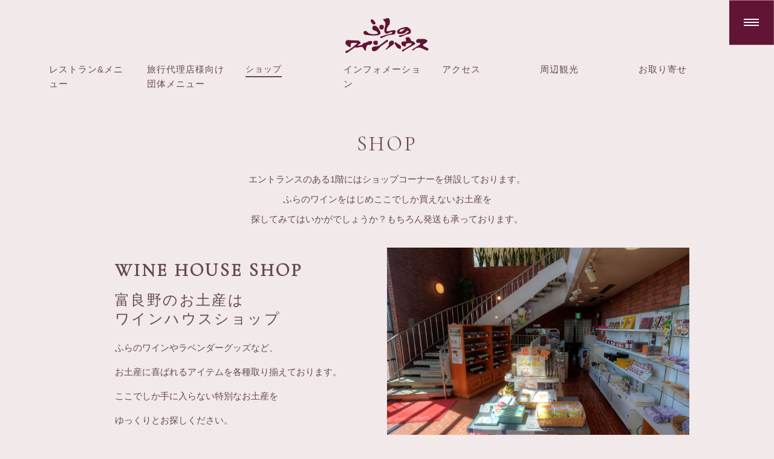

--- FILE ---
content_type: text/html; charset=UTF-8
request_url: http://www.furanowinehouse.co.jp/shop/
body_size: 4689
content:
<!doctype html>
<html lang="ja" >
<head>
	<meta charset="UTF-8" />
	<meta name="viewport" content="width=device-width,initial-scale=1">
	<title>shop &#8211; ふらのワインハウス | Furano Wine House</title>
<meta name='robots' content='max-image-preview:large' />
<link rel="alternate" type="application/rss+xml" title="ふらのワインハウス | Furano Wine House &raquo; フィード" href="http://www.furanowinehouse.co.jp/feed/" />
<link rel="alternate" type="application/rss+xml" title="ふらのワインハウス | Furano Wine House &raquo; コメントフィード" href="http://www.furanowinehouse.co.jp/comments/feed/" />
<link rel="alternate" title="oEmbed (JSON)" type="application/json+oembed" href="http://www.furanowinehouse.co.jp/wp-json/oembed/1.0/embed?url=http%3A%2F%2Fwww.furanowinehouse.co.jp%2Fshop%2F" />
<link rel="alternate" title="oEmbed (XML)" type="text/xml+oembed" href="http://www.furanowinehouse.co.jp/wp-json/oembed/1.0/embed?url=http%3A%2F%2Fwww.furanowinehouse.co.jp%2Fshop%2F&#038;format=xml" />
<style id='wp-img-auto-sizes-contain-inline-css'>
img:is([sizes=auto i],[sizes^="auto," i]){contain-intrinsic-size:3000px 1500px}
/*# sourceURL=wp-img-auto-sizes-contain-inline-css */
</style>
<style id='wp-emoji-styles-inline-css'>

	img.wp-smiley, img.emoji {
		display: inline !important;
		border: none !important;
		box-shadow: none !important;
		height: 1em !important;
		width: 1em !important;
		margin: 0 0.07em !important;
		vertical-align: -0.1em !important;
		background: none !important;
		padding: 0 !important;
	}
/*# sourceURL=wp-emoji-styles-inline-css */
</style>
<style id='wp-block-library-inline-css'>
:root{--wp-block-synced-color:#7a00df;--wp-block-synced-color--rgb:122,0,223;--wp-bound-block-color:var(--wp-block-synced-color);--wp-editor-canvas-background:#ddd;--wp-admin-theme-color:#007cba;--wp-admin-theme-color--rgb:0,124,186;--wp-admin-theme-color-darker-10:#006ba1;--wp-admin-theme-color-darker-10--rgb:0,107,160.5;--wp-admin-theme-color-darker-20:#005a87;--wp-admin-theme-color-darker-20--rgb:0,90,135;--wp-admin-border-width-focus:2px}@media (min-resolution:192dpi){:root{--wp-admin-border-width-focus:1.5px}}.wp-element-button{cursor:pointer}:root .has-very-light-gray-background-color{background-color:#eee}:root .has-very-dark-gray-background-color{background-color:#313131}:root .has-very-light-gray-color{color:#eee}:root .has-very-dark-gray-color{color:#313131}:root .has-vivid-green-cyan-to-vivid-cyan-blue-gradient-background{background:linear-gradient(135deg,#00d084,#0693e3)}:root .has-purple-crush-gradient-background{background:linear-gradient(135deg,#34e2e4,#4721fb 50%,#ab1dfe)}:root .has-hazy-dawn-gradient-background{background:linear-gradient(135deg,#faaca8,#dad0ec)}:root .has-subdued-olive-gradient-background{background:linear-gradient(135deg,#fafae1,#67a671)}:root .has-atomic-cream-gradient-background{background:linear-gradient(135deg,#fdd79a,#004a59)}:root .has-nightshade-gradient-background{background:linear-gradient(135deg,#330968,#31cdcf)}:root .has-midnight-gradient-background{background:linear-gradient(135deg,#020381,#2874fc)}:root{--wp--preset--font-size--normal:16px;--wp--preset--font-size--huge:42px}.has-regular-font-size{font-size:1em}.has-larger-font-size{font-size:2.625em}.has-normal-font-size{font-size:var(--wp--preset--font-size--normal)}.has-huge-font-size{font-size:var(--wp--preset--font-size--huge)}.has-text-align-center{text-align:center}.has-text-align-left{text-align:left}.has-text-align-right{text-align:right}.has-fit-text{white-space:nowrap!important}#end-resizable-editor-section{display:none}.aligncenter{clear:both}.items-justified-left{justify-content:flex-start}.items-justified-center{justify-content:center}.items-justified-right{justify-content:flex-end}.items-justified-space-between{justify-content:space-between}.screen-reader-text{border:0;clip-path:inset(50%);height:1px;margin:-1px;overflow:hidden;padding:0;position:absolute;width:1px;word-wrap:normal!important}.screen-reader-text:focus{background-color:#ddd;clip-path:none;color:#444;display:block;font-size:1em;height:auto;left:5px;line-height:normal;padding:15px 23px 14px;text-decoration:none;top:5px;width:auto;z-index:100000}html :where(.has-border-color){border-style:solid}html :where([style*=border-top-color]){border-top-style:solid}html :where([style*=border-right-color]){border-right-style:solid}html :where([style*=border-bottom-color]){border-bottom-style:solid}html :where([style*=border-left-color]){border-left-style:solid}html :where([style*=border-width]){border-style:solid}html :where([style*=border-top-width]){border-top-style:solid}html :where([style*=border-right-width]){border-right-style:solid}html :where([style*=border-bottom-width]){border-bottom-style:solid}html :where([style*=border-left-width]){border-left-style:solid}html :where(img[class*=wp-image-]){height:auto;max-width:100%}:where(figure){margin:0 0 1em}html :where(.is-position-sticky){--wp-admin--admin-bar--position-offset:var(--wp-admin--admin-bar--height,0px)}@media screen and (max-width:600px){html :where(.is-position-sticky){--wp-admin--admin-bar--position-offset:0px}}

/*# sourceURL=wp-block-library-inline-css */
</style>
<style id='classic-theme-styles-inline-css'>
/*! This file is auto-generated */
.wp-block-button__link{color:#fff;background-color:#32373c;border-radius:9999px;box-shadow:none;text-decoration:none;padding:calc(.667em + 2px) calc(1.333em + 2px);font-size:1.125em}.wp-block-file__button{background:#32373c;color:#fff;text-decoration:none}
/*# sourceURL=/wp-includes/css/classic-themes.min.css */
</style>
<link rel='stylesheet' id='twenty-twenty-one-custom-color-overrides-css' href='http://www.furanowinehouse.co.jp/wordpress/wp-content/themes/twentytwentyone/assets/css/custom-color-overrides.css?ver=2.1' media='all' />
<link rel='stylesheet' id='twenty-twenty-one-style-css' href='http://www.furanowinehouse.co.jp/wordpress/wp-content/themes/twentytwentyone/style.css?ver=2.1' media='all' />
<style id='twenty-twenty-one-style-inline-css'>
body,input,textarea,button,.button,.faux-button,.wp-block-button__link,.wp-block-file__button,.has-drop-cap:not(:focus)::first-letter,.entry-content .wp-block-archives,.entry-content .wp-block-categories,.entry-content .wp-block-cover-image,.entry-content .wp-block-latest-comments,.entry-content .wp-block-latest-posts,.entry-content .wp-block-pullquote,.entry-content .wp-block-quote.is-large,.entry-content .wp-block-quote.is-style-large,.entry-content .wp-block-archives *,.entry-content .wp-block-categories *,.entry-content .wp-block-latest-posts *,.entry-content .wp-block-latest-comments *,.entry-content p,.entry-content ol,.entry-content ul,.entry-content dl,.entry-content dt,.entry-content cite,.entry-content figcaption,.entry-content .wp-caption-text,.comment-content p,.comment-content ol,.comment-content ul,.comment-content dl,.comment-content dt,.comment-content cite,.comment-content figcaption,.comment-content .wp-caption-text,.widget_text p,.widget_text ol,.widget_text ul,.widget_text dl,.widget_text dt,.widget-content .rssSummary,.widget-content cite,.widget-content figcaption,.widget-content .wp-caption-text { font-family: sans-serif; }
/*# sourceURL=twenty-twenty-one-style-inline-css */
</style>
<link rel='stylesheet' id='twenty-twenty-one-print-style-css' href='http://www.furanowinehouse.co.jp/wordpress/wp-content/themes/twentytwentyone/assets/css/print.css?ver=2.1' media='print' />
<link rel="https://api.w.org/" href="http://www.furanowinehouse.co.jp/wp-json/" /><link rel="alternate" title="JSON" type="application/json" href="http://www.furanowinehouse.co.jp/wp-json/wp/v2/pages/16" /><link rel="EditURI" type="application/rsd+xml" title="RSD" href="http://www.furanowinehouse.co.jp/wordpress/xmlrpc.php?rsd" />
<meta name="generator" content="WordPress 6.9" />
<link rel="canonical" href="http://www.furanowinehouse.co.jp/shop/" />
<link rel='shortlink' href='http://www.furanowinehouse.co.jp/?p=16' />
<link rel="icon" href="http://www.furanowinehouse.co.jp/wordpress/wp-content/uploads/2024/02/cropped-istockphoto-1371571158-612x612-1-32x32.jpg" sizes="32x32" />
<link rel="icon" href="http://www.furanowinehouse.co.jp/wordpress/wp-content/uploads/2024/02/cropped-istockphoto-1371571158-612x612-1-192x192.jpg" sizes="192x192" />
<link rel="apple-touch-icon" href="http://www.furanowinehouse.co.jp/wordpress/wp-content/uploads/2024/02/cropped-istockphoto-1371571158-612x612-1-180x180.jpg" />
<meta name="msapplication-TileImage" content="http://www.furanowinehouse.co.jp/wordpress/wp-content/uploads/2024/02/cropped-istockphoto-1371571158-612x612-1-270x270.jpg" />

	<link rel="stylesheet" href="http://www.furanowinehouse.co.jp/wordpress/wp-content/themes/twentytwentyone/assets/css/style.css">
	<link rel="stylesheet" href="http://www.furanowinehouse.co.jp/wordpress/wp-content/themes/twentytwentyone/assets/css/swiper.css">
	<meta http-equiv="Content-Script-Type" content="text/javascript" />
	<meta http-equiv="Content-Style-Type" content="text/css" />
	<script src="http://www.furanowinehouse.co.jp/wordpress/wp-content/themes/twentytwentyone/assets/js/jquery-1.9.1.min.js"></script>
	<script src="http://www.furanowinehouse.co.jp/wordpress/wp-content/themes/twentytwentyone/assets/js/jquery.transit.js"></script>
	<script src="http://www.furanowinehouse.co.jp/wordpress/wp-content/themes/twentytwentyone/assets/js/style.js"></script>
	<script src="http://www.furanowinehouse.co.jp/wordpress/wp-content/themes/twentytwentyone/assets/js/swiper.js"></script>
	<script src="http://www.furanowinehouse.co.jp/wordpress/wp-content/themes/twentytwentyone/assets/js/modernizr.custom.js"></script>
	<link href="https://fonts.googleapis.com/css?family=Cormorant" rel="stylesheet">
</head>
<body>
	<div id="smpNavi">
		<ul>
			<li><a href="http://www.furanowinehouse.co.jp">ホーム</a><br/><p>TOPPAGE</p></li>
			<li><a href="http://www.furanowinehouse.co.jp/restaurant">レストラン</a><br/><p>RESTAURANT</p></li>
			<li><a href="http://www.furanowinehouse.co.jp/group">旅行代理店様向け団体メニュー</a><br/><p>ORGANIZATION</p></li>
			<li><a href="http://www.furanowinehouse.co.jp/shop">ショップ</a><br/><p>SHOP</p></li>
			<li><a href="http://www.furanowinehouse.co.jp/information">インフォメーション</a><br/><p>INFORMATION</p></li>
			<li><a href="http://www.furanowinehouse.co.jp/access">アクセス</a><br/><p>ACCESS</p></li>
			<li><a href="http://www.furanowinehouse.co.jp/tourism">周辺観光</a><br/><p>TOURISM</p></li>
			<li><a href="http://www.furanowinehouse.co.jp/order">お取り寄せ</a><br/><p>ORDER</p></li>
		</ul>
	</div>
	<!--
	<div id="loader">
		<img src="http://www.furanowinehouse.co.jp/wordpress/wp-content/themes/twentytwentyone/assets/img/logomark.png" alt="ふらのワインハウス"><br/>
		<img src="http://www.furanowinehouse.co.jp/wordpress/wp-content/themes/twentytwentyone/assets/img/loader.gif" width="100" height="13" alt="" /><br/>Loading...
	</div>
-->
	<div id="fade"></div>
	<div id="container">
        <a class="btn_smp"><img src="http://www.furanowinehouse.co.jp/wordpress/wp-content/themes/twentytwentyone/assets/img/btn_smp.png" class="btnOn"><img src="http://www.furanowinehouse.co.jp/wordpress/wp-content/themes/twentytwentyone/assets/img/btn_smpClose.png" class="btnOff"></a>
        <!-- HEADER -->
        <header>
            <h1>
                <a href="http://www.furanowinehouse.co.jp"><img src="http://www.furanowinehouse.co.jp/wordpress/wp-content/themes/twentytwentyone/assets/img/logomark.png" alt="ふらのワインハウス" class="pc">
                    <img src="http://www.furanowinehouse.co.jp/wordpress/wp-content/themes/twentytwentyone/assets/img/logomark.png" alt="ふらのワインハウス" class="smp">
                </a>
            </h1>
        </header>
        <!-- NAV -->
        <nav class="effectBtn_2 mainNavi">
            <ul>
                <li><a href="http://www.furanowinehouse.co.jp/restaurant">レストラン&amp;メニュー</a></li>
                <li><a href="http://www.furanowinehouse.co.jp/group">旅行代理店様向け団体メニュー</a></li>
                <li><a href="http://www.furanowinehouse.co.jp/shop">ショップ</a></li>
                <li><a href="http://www.furanowinehouse.co.jp/information">インフォメーション</a></li>
                <li><a href="http://www.furanowinehouse.co.jp/access">アクセス</a></li>
                <li><a href="http://www.furanowinehouse.co.jp/tourism">周辺観光</a></li>
                <li><a href="http://www.furanowinehouse.co.jp/order">お取り寄せ</a></li>
            </ul>
        </nav>


<!-- CONTENTS -->
<article>   
            <section>
                <h2 class="pagetitle">SHOP</h2>
                <!-- contents_wapper --> 
                <div class="contents_wapper">
                    <!-- contents --> 
                    <div class="contents head_read">
                        <p class="pageguide">
                            エントランスのある1階にはショップコーナーを併設しております。<br/>
                            ふらのワインをはじめここでしか買えないお土産を<br/>
                            探してみてはいかがでしょうか？もちろん発送も承っております。
                        </p>
                    </div>
                    <!-- contents_1000 -->
                    <div class="contents_1000">
                        <div class="half">
                            <div class="readbox">
                                <h3>WINE HOUSE SHOP</h3>
                                <h4>富良野のお土産は<br/>ワインハウスショップ</h4>
                                <p>
                                    ふらのワインやラベンダーグッズなど、<br/>
                                    お土産に喜ばれるアイテムを各種取り揃えております。<br/>
                                    ここでしか手に入らない特別なお土産を<br/>
                                    ゆっくりとお探しください。
                                </p>
                            </div>
                        </div>
                        <div class="half mt_20">
                            <img src="http://www.furanowinehouse.co.jp/wordpress/wp-content/themes/twentytwentyone/assets/img/shop01.jpg">
                        </div>
                    </div>
                    <!-- contents_1000 -->
                    <div class="contents_1000">
                        <div class="half">
                            <img src="http://www.furanowinehouse.co.jp/wordpress/wp-content/themes/twentytwentyone/assets/img/shop02.jpg">
                        </div>
                        <div class="half">
                            <div class="readbox pb20">
                                <h4>もちろん発送も可能。<br/>お気に入りのワインを<br/>プレンゼントしませんか？</h4>
                                <p>
                                    レストランにお越しの際はお気にりのワインをご購入のうえ<br/>
                                    ご自宅へ発送いただけます。<br/>
                                    遠方からお越しのお客様は旅行中に荷物にならないので、<br/>
                                    発送をお勧めいたします。
                                </p>
                            </div>
                        </div>
                    </div>
                    
                    
                    
                </div><!-- contents_wapper -->
            </section>
        </article>


<!-- FOOTER -->
<footer>
	<div class="contents winered">
		<div class="half pc">
			<img src="http://www.furanowinehouse.co.jp/wordpress/wp-content/themes/twentytwentyone/assets/img/logomark_footer.png" class="footlogo"><br/>
			<a href="http://www.furanowinehouse.co.jp/restaurant">レストラン&amp;メニュー</a>
			<a href="http://www.furanowinehouse.co.jp/group">団体様向けメニュー</a>
			<a href="http://www.furanowinehouse.co.jp/shop">ショップ</a>
			<a href="http://www.furanowinehouse.co.jp/information">インフォメーション</a>
			<a href="http://www.furanowinehouse.co.jp/access">アクセス</a>
			<a href="http://www.furanowinehouse.co.jp/tourism">周辺観光</a>
			<a href="http://www.furanowinehouse.co.jp/ordert">お取り寄せ</a>
		</div>
		<div class="half non_half">
			<address>〒076-0048 北海道富良野市清水山<br/>Tel 0167-23-4155 Fax 0167-22-4429</address>
			<p class="copyright">Copyright and copy Furano Wine House All Rights Reserved.</p>
		</div>
	</div>
</footer>
</div><!-- container -->




<script>
  (function(i,s,o,g,r,a,m){i['GoogleAnalyticsObject']=r;i[r]=i[r]||function(){
  (i[r].q=i[r].q||[]).push(arguments)},i[r].l=1*new Date();a=s.createElement(o),
  m=s.getElementsByTagName(o)[0];a.async=1;a.src=g;m.parentNode.insertBefore(a,m)
  })(window,document,'script','https://www.google-analytics.com/analytics.js','ga');

  ga('create', 'UA-105570571-1', 'auto');
  ga('send', 'pageview');

</script>



</body>
</html>


--- FILE ---
content_type: text/css
request_url: http://www.furanowinehouse.co.jp/wordpress/wp-content/themes/twentytwentyone/assets/css/style.css
body_size: 5214
content:
@charset "UTF-8";
/* CSS Document */

*,
*:after,
*::before {
    -webkit-box-sizing: border-box;
    -moz-box-sizing: border-box;
    box-sizing: border-box;
}
.btnOn{
    display: block;
}
.btnOff{
    display: none;
}
nav a {
	position: relative;
	display: inline-block;
	margin: 15px 17px;
	outline: none;
	color: #fff;
	text-decoration: none;
	text-transform: uppercase;
	letter-spacing: 1px;
	font-weight: 400;
	text-shadow: 0 0 1px rgba(255,255,255,0.3);
	font-size: 1.35em;
}

nav a:hover,
nav a:focus {
	outline: none;
}

#smpNavi{
	    display: none;
	    width: 100%;
	    height: 100%;
	     background-color: rgba(50,3,16,0.95);
	    position: fixed;
	    z-index: 900;
	    top:0px;
	    opacity: 0;
    }
    #smpNavi ul{
	    display: block;
	    width: 100%;
	    overflow: hidden;
	    list-style: none;
	    margin: 0;
	    padding: 30px 0 0 0;
    }
    #smpNavi ul li{
	    display: block;
	    width: 100%;
	    overflow: hidden;
	    border-bottom: solid #877b7b 1px;
	    font-size: 20px;
	    text-align: center;
	    color: #fff;
	    margin: 0;
	    padding: 10px 0;
    }
    #smpNavi ul li a{
	    color: #fff;
	    line-height: 0.3em;
	    padding: 0;
	    margin-bottom: -1em;
	}
	#smpNavi ul li  p{
		font-size: 50%;
		line-height: 0.8em !important;
		}


body{
	margin:0 auto;
    min-width: 870px;
    
	padding:0;
	font-size:16px;
	width: 100%;
	font-family: "游ゴシック体", "Yu Gothic", YuGothic, "ヒラギノ角ゴ Pro", "Hiragino Kaku Gothic Pro", "メイリオ", "Meiryo", sans-serif;
	color: #654a4e;
	background-color: #f9f8f7;
    background-color: #f2e9ea;
	
	
	
}

.pc{
    display: block;
}
.smp{
    display: none;
}



#loader {
    width: 200px;
    height: 13px;
    display: none;
    position: fixed;
    _position: absolute; /* IE6対策 */
    top: 50%;
    left: 50%;
    margin-top: -50px; /* heightの半分のマイナス値 */
    margin-left: -100px; /* widthの半分のマイナス値 */
    z-index: 2100;
    text-align: center;
    font-size: 14px;
}
 
#fade {
    width: 100%;
    height: 100%;
    display: none;
    background-color: #f2e9ea;
    position: absolute;
    top: 0px;
    left: 0px;
    z-index: 2000;
}



a:link,
a:visited{
    text-decoration: none;
    font-size: 1em;
    color: #654a4e;
    font-size: 14.5px;
    
}

.mt100{
    margin-top: 100px !important;
}
.mb0{
    margin-bottom: 0 !important;
}

h2,h3,ul,li{
    margin: 0;
    padding: 0;
}



p{
	line-height: 2.8em;
    color: #4c4c4c;
    font-size: 14.5px;
    margin: 0;
    padding: 0;
    color: #654a4e;
}

.pc{
	display: block;
}
.smp{
	display: none ;
}

/* color */


.winered{
    background-color: #660133;
}
.brown{
    background-color: #654a4e;
}
.yellow{
    background-color: #e59123;
}

h1{
    text-align: center;
}


h2{
    color: #fff;
}
h2.pagetitle{
    width: 100%;
    font-family: 'Cormorant',"Baskerville Old Face", serif;
    letter-spacing: 0.1em;
    font-size: 34px;
    margin: 0;
    padding: 1.5em 0 0em 0;
    text-align: center;
    color: #654a4e;
}

h3{
    font-family: 'Cormorant',"Baskerville Old Face", serif;
    letter-spacing: 0.1em;
    font-size: 32px;
    margin: 0;
    padding: 0 0 1em 0;
    text-align: left;
    font-weight: bold;
}

h3.title{
    width: 100%;
    text-align: center;
    padding: 2em 0;
    color: #654a4e;
}
h4{
    font-weight: normal;
    line-height: 1.25em;
}




article{
    margin: 0;
    padding: 0;
    overflow: hidden;
    display: block;
}


.btn_smp{
    position: fixed;
    top:0;
    right: 0;
    z-index: 1000;
}



/* header */


header{
    width: 100%;
    text-align: center;
    margin: 0;
    padding: 0;
}



header h1{
	width: 138px;
	margin: 0 auto;
    padding-bottom: 0;
    padding-top: 30px;
}
header h2{
    padding-top: 36px;
    padding-bottom: 0px;
    overflow: hidden;
    
}
header img{
    width: 138px;
    height: 58px;
}



/* header */

nav.mainNavi{
    width: 100%;
    overflow: hidden;
    padding: 0;
	margin:0 auto;
}
nav.mainNavi ul{
    list-style: none;
    margin: 0 auto;
    padding: 0;
    width: 90vw;
}
.mainNavi ul li{
    float: left;
	width: calc(14.1%);
}
.mainNavi ul li:last-child{
    padding: 0 0px;
}
.mainNaviv ul li a:link{
    font-size: 16px;
    font-family: "游ゴシック体", "Yu Gothic", YuGothic, "ヒラギノ角ゴ Pro", "Hiragino Kaku Gothic Pro", "メイリオ", "Meiryo", sans-serif;
    text-decoration: none;
    color: #654a4e;
    letter-spacing: 0.01em;
    
}

.naviUncer a{
    font-family: "游ゴシック体", "Yu Gothic", YuGothic, "ヒラギノ角ゴ Pro", "Hiragino Kaku Gothic Pro", "メイリオ", "Meiryo", sans-serif;
    
    
    text-decoration: none;
    font-size: 14px;
    color: #654a4e;
    text-shadow: none;
    
    position: relative;
    display: inline-block;
    
    outline: none;
    text-decoration: none;
    text-transform: uppercase;
    letter-spacing: 1px;
    font-weight: 400;
    text-shadow: 0 0 1px rgba(255,255,255,0.3);
    border-bottom: 2px solid #654a4e;
    pointer-events: none;
	
    
}


/* Effect 17: move up fade out, push border */
.effectBtn a {
	color: #10649b;
	text-shadow: none;
	padding: 10px 0;
}
.effectBtn_2 a {
	color: #654a4e;
	text-shadow: none;
	padding: 0px 0;
}

.effectBtn a::before {
	color: #fff;
	text-shadow: 0 0 1px rgba(255,255,255,0.3);
	content: attr(data-hover);
	position: absolute;
	-webkit-transition: -webkit-transform 0.3s, opacity 0.3s;
	-moz-transition: -moz-transform 0.3s, opacity 0.3s;
	transition: transform 0.3s, opacity 0.3s;
	pointer-events: none;
}
.effectBtn_2 a::before {
	color: #fff;
	text-shadow: 0 0 1px rgba(255,255,255,0.3);
	content: attr(data-hover);
	position: absolute;
	-webkit-transition: -webkit-transform 0.3s, opacity 0.3s;
	-moz-transition: -moz-transform 0.3s, opacity 0.3s;
	transition: transform 0.3s, opacity 0.3s;
	pointer-events: none;
}

.effectBtn a::after {
	content: '';
	position: absolute;
	left: 0;
	bottom: 0;
	width: 100%;
	height: 2px;
	background: #fff;
	opacity: 0;
	-webkit-transform: translateY(5px);
	-moz-transform: translateY(5px);
	transform: translateY(5px);
	-webkit-transition: -webkit-transform 0.3s, opacity 0.3s;
	-moz-transition: -moz-transform 0.3s, opacity 0.3s;
	transition: transform 0.3s, opacity 0.3s;
	pointer-events: none;
}
.effectBtn_2 a::after {
	content: '';
	position: absolute;
	left: 0;
	bottom: 0;
	width: 100%;
	height: 2px;
	background: #654a4e;
	opacity: 0;
	-webkit-transform: translateY(5px);
	-moz-transform: translateY(5px);
	transform: translateY(5px);
	-webkit-transition: -webkit-transform 0.3s, opacity 0.3s;
	-moz-transition: -moz-transform 0.3s, opacity 0.3s;
	transition: transform 0.3s, opacity 0.3s;
	pointer-events: none;
}

.effectBtn a:hover::before,
.effectBtn a:focus::before {
	opacity: 0;
	-webkit-transform: translateY(-2px);
	-moz-transform: translateY(-2px);
	transform: translateY(-2px);
}
.effectBtn_2 a:hover::before,
.effectBtn_2 a:focus::before {
	opacity: 0;
	-webkit-transform: translateY(-2px);
	-moz-transform: translateY(-2px);
	transform: translateY(-2px);
}
.effectBtn a:hover::after,
.effectBtn a:focus::after {
	opacity: 1;
	-webkit-transform: translateY(0px);
	-moz-transform: translateY(0px);
	transform: translateY(0px);
}

.effectBtn_2 a:hover::after,
.effectBtn_2 a:focus::after {
	opacity: 1;
	-webkit-transform: translateY(0px);
	-moz-transform: translateY(0px);
	transform: translateY(0px);
}










/* main_v */

#main_v{
    width: 100%;
    max-width: 1400px;
    overflow: hidden;
    margin-top: -30px;
    z-index: 100;
    margin-left: auto;
    margin-right: auto;
}
.swiper-container {
    width: 100%;
    height: 490px;
}
.swiper-slide {
    background-position: center;
    background-size: cover;
    z-index: 400;
    position: relative;
}
#main_v h2{
    width: 100%;
    text-align: center;
    position: absolute;
    top: 360px;
    text-align: center;
    font-size: 80px;
    line-height: 0.7em;
    margin: 0 auto;
    padding: 0;
    font-family: 'Cormorant',"Baskerville Old Face", serif;
    font-weight: normal;
    letter-spacing: 0.05em;
    z-index: 500;
    max-width: 1400px;
    
}
#main_v h2 span{
    font-size: 0.7em;
}

/* contents */

.contents_wapper{
    max-width:1400px;
    min-width: 800px;
    height: auto;
    margin: 0;
    padding: 0;
    position: relative;
    margin-left: auto;
    margin-right: auto;
}
.contents{
    width: 100%;
    margin: 0;
    padding: 0;
    clear: both;
    text-align: center;
    overflow: hidden;
}




.contents h4{
    margin-top: 2em;
}

.contents_1000{
    max-width: 1000px;
    min-width: 800px;
    margin: 0 auto;
    clear: both;
    margin-bottom: 65px;
    overflow: hidden;
    position: relative;
}
.contents_1000 h3,
.contents_1000 h4,
.contents_1000 p{
    color: #654a4e !important;
}
.contents_1000 h3{
    padding-top: 0.6em !important;
}
.contents p{
    text-align: center;
}

p.copy{
    padding:30px 0;
}
p.pageguide{
    padding:20px 0 30px 0;
    line-height: 2.3em;
}



p.read{
    padding:30px 0;
}

.half{
    width: 50%;
    height: auto;
    overflow: hidden;
    float: left;
    color: #fff;
    text-align: left;
    margin: 0;
    padding: 0;
}
.half img{
    width: 100%;
    height: auto;
    margin: 0;
    padding: 0;
    display: block;
}
.half .readbox{
    width: 90%;
    margin: 0 0 0 10%;
    color: #fff;
}
.half .readbox p{
    color: #fff;
    text-align: left;
}
.half .readbox h3{
    padding-top: 2em;
    padding-bottom: 0.5em;
    font-size: 30px;
    color: #fff;
}
/* CSS Document */
@media screen and (min-width:320px)and (max-width: 1000px){
	.half .readbox h3{
	    padding-top: 1.25em;
	    padding-bottom: 0.5em;
	    font-size: 30px;
	    color: #fff;
	}
}


.half nav.effectBtn{
    background: url(../img/icon_arrow.png) no-repeat;
    background-position: left top 16px;
    padding-left: 28px;
    
}
.half nav.effectBtn a{
    margin: 1em 0;
    padding: 0 0 4px 0px;
    
    color: #fff;
    font-size: 1em;
    
}


#information{
    
}

#information h3{
    width: 100%;
    padding: 0 5%;
    padding-top: 3em;
    font-size: 30px;
    color: #654a4e;
    float: none;
    text-align: center;
}
#information ul{
    width: 60%;
    padding: 1em 5%;
    font-size: 30px;
    color: #654a4e;
    float: right;
    text-align: left;
}
#information ul li{
    font-size: 1em;
    line-height: 1em;
}

#infoTabale{
	width: 90%;
	margin: 0 auto;
}


table td.month{
  font-size:120%;
  padding-top:10px;
  padding-left:20px;
  text-align:left;
}

table td.title{
  color:#654a4e;
  font-size: 24px;
  text-align:left;
  padding-top: 35px;
  padding-bottom: 20px;
}

table td.entry{
  font-size:15.5px;
  text-align:left;
  margin-bottom: 30px;
  padding-bottom: 20px;
  
  overflow: hidden;
}
table td.date{
  font-size:80%;
  font-weight:600;
  text-align:left;
  color: #654a4e !important;
  padding-bottom: 50px;
  border-bottom: solid #dcd4d8 1px;
  
}

.entry img{
	margin: 0px;
	display: block;
	position: relative;
	right: 0;
  left:0;
}
.wp-block-image{
  padding: 0;
  margin: 0 !important;
  
  
}
.post-thumbnail{
  display: none;
}


.map{
    display: block;
    overflow: hidden;
    height: 472px;
}
.map_streetview{
    width: 668px;
    margin: 0 auto 20px auto;
    text-align: center;
    overflow: hidden;
}
.map_streetview h3{
    text-align: center;
}


.contents_1000 h4{
    font-family: 'Cormorant',"Baskerville Old Face", serif;
    letter-spacing: 0.1em;
    font-size: 24px;
    margin: 0;
    padding: 0 0 0.5em 0;
    text-align: left;
    line-height: 1.3em;
    overflow: hidden;
    font-weight: normal;
}

.obj_winePhoto{
    position: absolute;
    z-index: 200;
    top:290px;
    left: 54%;
}


.menulist,
.accessContents{
    max-width: 1000px;
    min-width: 780px;
    background-color: #fff;
    margin: 0 auto 30px auto;
    overflow: hidden;
    padding-bottom: 60px;
}
.menulist .menuBox{
    width: 100%;
    padding: 85px 10%;
    margin: 0 auto;
}
.menulist .menuBox h4{
    font-family: 'Cormorant',"Baskerville Old Face", serif;
    letter-spacing: 0.05em;
    font-size: 24px;
    margin: 0;
    padding: 0 0 1em 0;
    text-align: left;
    width: 25%;
    float: left;
    line-height: 1.3em;
    overflow: hidden;
    display: block;
    overflow: hidden;
}
.menulist .menuBox h4 span{
    font-size: 15px;
}


.setmenu_box{
  width: 100%;
  margin: 15px 0 40px 0;
}
.menulist .menuBox .setmenu_box h4{
  font-size: 20px;
  width: 100%;
  display: block;
  margin: 0 0 0px 0;
  
}
.setmenu_box p{
  margin: 0;
  padding: 0;
  line-height: 1.4em;
}
.setmenu_box img{
  margin-top: 20px;
  margin-bottom: 15px;
}



/* レストランメニュー */

.list_menu{
    width: 75%;
    overflow: hidden;
    margin: 0 0% 30px 0;
    padding: 0;
}

.list_menu dl{
    display: block;
    float: left;
    width: 99%;
    margin: 0;
    padding: 0;
    background: url(../img/menu_bg.png) repeat-x 0px 11px;
    
}



.list_menu dt{         
  padding-bottom : 15px;
    margin-right: 10px;
/* 左寄せ */
  float : left;
/* float解除 */
  clear: left;
    display: block;
    background: url(../img/menu_bg.png) repeat-x 0px 11px #fff;
}
 
.list_menu dd{  
  width : 12%;
  padding-bottom : 15px;
    padding-left: 4px;
    text-align: right;
/* dtの幅分の設定 */
    display: block;
    background-color: #fff;
    float: right;
}

.list_menu dt span{
    font-size: 85%;
    color: #696866;
}

.list_menu img{
	width: 100%;
	height: auto;
}


.menu_title{
    background-color: #fff;
    padding-right: 10px;
}

/* dtの幅分の設定 */





/* オーダー */
.list{
    width: 100%;
    overflow: hidden;
    margin: 0 0% 30px 0;
    padding: 0;
}

.list dl{
    display: block;
    float: left;
    width: 93%;
    margin: 0;
    padding: 0;
    
}

.list dt{        
  padding-bottom : 15px;
  width : 20%;
/* 左寄せ */
  float : left;
/* float解除 */
  clear : both;
}
 
.list dd{    
  width : 70%;
  padding-bottom : 15px;
/* dtの幅分の設定 */
  margin-left : 30%;
}



.accessContents{
    width: 100%;
    text-align: center;
   
}
.accessContents p{
    margin: 30px 0;
}
#spot{
    display:-webkit-box;
    display:-moz-box;
    display:-webkit-flexbox;
    display:-moz-flexbox;
    display:-ms-flexbox;
    display:-webkit-flex;
    display:-moz-flex;
    display:flex;
    -webkit-box-lines:multiple;
    -moz-box-lines:multiple;
    -webkit-flex-wrap:wrap;
    -moz-flex-wrap:wrap;
    -ms-flex-wrap:wrap;
    flex-wrap:wrap;
}
#spot li{
    display:table-cell !important;
    float: left;
    width: 33%;
    background-color: #fff;
    display: block;
    margin-right: 1px;
}

#spot li:nth-child(3){
　margin-right: 0px;
}

#spot li .spotguide{
    width: 100%;
    padding: 30px 5%;
    text-align: center;
}
#spot li .spotguide h4{
    font-size: 20px;
    width: 100%;
    text-align: center;
}
#spot li .spotguide p{
    font-size: 14px;
    line-height: 1.5em;
    width: 100%;
    text-align: left;
}

#spot li img{
    width: 100%;
    height: auto;
    display: block;
}
#spot li a:hover{
    display: block;
    color: #ccc;
    opacity: 0.8;
}

#spot li a:hover img {
	opacity: 1;
	-webkit-animation: flash 1.5s;
	animation: flash 1.5s;
}
@-webkit-keyframes flash {
	0% {
		opacity: .4;
	}
	100% {
		opacity: 1;
	}
}
@keyframes flash {
	0% {
		opacity: .4;
	}
	100% {
		opacity: 1;
	}
}



/* footer */


footer{
    color: #fff;
    
}
footer .contents{
	padding: 50px 30px 30px 30px;
    
}
footer a:link,
footer a:visited{
    margin-right: 1em;
    color: #fff;
}

footer .footlogo{
    width: 122px;
    height: 51px;
}
address{
    font-size: 14px;
    font-style: normal;
    color: #fff;
    text-align: right;
    margin-top: 50px;
}
p.copyright{
    text-align: right;
    color: #fff;
    font-size: 11px;
}




/* CSS Document */
@media screen and (min-width:320px)and (max-width: 850px){
    
    body{
        min-width: inherit;
    }
    
    .pc{
        display: none;
    }
    .smp{
        display: block;
    }
    
    p{
        margin-bottom: 0px;
        line-height: 2em;
    }
    
    
    

	

	
	nav.mainNavi{
        display: none;
    }
    header img {
        width: 110px;
        height: auto;
        display: block;
    }
    
    header{
        text-align: center;
        width: 100%;
    }
    header h1{
        width: 110px;
        margin: 0 auto;
        height: 75px;
        line-height: 75px;
        padding-top: 15px;
    }
    
    /* main_v */

    #main_v{
        width: 100%;
        max-width: none;
        overflow: hidden;
        margin-top: -30px;
        z-index: 100;
    }
    
    
    
    /* contents */

    .contents_wapper{
        width: 100%;
        max-width: none;
        min-width:inherit;
        height: auto;
        margin: 0;
        padding: 0;
        position: relative;
    }
    .contents{
        width: 100%;
        padding: 30px 30px;
    }
    
    .contents_1000{
        max-width: none;
        min-width:inherit;
        margin: 0 auto;
        clear: both;
        margin-bottom: 0px;
        overflow: hidden;
        position: relative;
        width: 100%;
        padding: 30px 30px 0px 30px;
    }
    
    table td.title{
  color:#654a4e;
  font-size: 24px;
  text-align:left;
  padding-top: 35px;
  padding-bottom: 0px;
}

table td.entry{
  font-size:15.5px;
  text-align:left;
  padding: 15px 0;
  
  overflow: hidden;
}
table td.date{
  font-size:80%;
  font-weight:600;
  text-align:left;
  color: #654a4e !important;
  padding-bottom: 50px;
  border-bottom: solid #dcd4d8 1px;
  
}

.entry img{
	margin: 20px 20%;
	padding: 0%;
	width: 80%;
	height: auto;
	clear: both;
	position: relative;
	display: block;
	
}
    
    .pt0{
        padding-top: 0;
    }
    
    .non_half{
        width: 100%;
    }
    p.copy{
        text-align: left;
        margin: 0;
        padding: 0;
    }
    p.copy br{
        display: none;
    }
    
    .half .readbox p  br{
	    display: none;
    }
    
    
    .half{
        float: none;
        width: 100%;
        margin: 0;
        padding: 0;
    }
    
    
    
    .half img {
        width: 100%;
        height: auto;
        margin: 0;
        padding: 0;
        display: block;
    }
    
    
	.contents_1000 h4{
    	font-family:  serif;
    }
    
    
    #information ul{
        float: none;
        clear: both;
        width: 100%;
        padding-top: 0;
    }
    .half .readbox{
        width: 100%;
        margin: 0 0 0 0%;
        padding: 5px 0 0px 0;
    }
    #information h3,
    .half .readbox h3{
        font-size: 23px;
        padding: 0px 0 15px 0;
        margin: 0;
        font-weight: bold;
        font-family: serif;
    }
    address{
        margin-top: 0px;
    }
    
    h2.pagetitle{
        background-color: #fffcfc;
        padding: 35px 40px 0px 40px;
        font-size:20px;
    }
    p.pageguide {
        padding: 0px 0 25px 0;
        line-height: 2em;
        text-align: left;
    }
    
    .head_read br{
        display: none;
        padding-bottom: 30px;
    }
    
    
    .head_read{
        background-color: #fffcfc;
        padding: 10px 40px 10px 40px;
        line-height: 1.5em;
    }
    .contents_1000 h3{
	    padding-top: 0em !important;
	}
    .mt100{
        margin-top: 0 !important;
    }
    .mt_20{
        margin-top: 20px !important;
    }
    .mt_30{
        margin-top: 30px !important;
    }
    .pb20{
        padding-bottom: 30px;
    }
    .pb30{
        padding-bottom: 30px;
    }
    
    .contents_1000 h4{
        padding: 10px 0 0.5em 0;
    }
        
    #main_v h2{
    width: 100%;
    text-align: center;
    position: absolute;
    top: 260px;
    text-align: center;
    font-size: 55px;
    line-height: 0.9em;
    margin: 0;
    padding: 0;
    font-family: 'Cormorant',"Baskerville Old Face", serif;
    font-weight: bold;
    letter-spacing: 0.025em;
    z-index: 500;
}
    
    .menulist,
    .accessContents{
        max-width: none;
        min-width: inherit;
        background-color: #fff;
        margin: 0 auto 30px auto;
        width: 100%;
        padding: 30px;
    }
    .menulist .menuBox{
        padding: 0px 0%;
    }
    .menulist .menuBox h4{
        font-size: 24px;
        margin: 0;
        padding: 0 0 1em 0;
        text-align: left;
        width: 100%;
        float: none;
        
    }
    .menulist .menuBox h4 span{
        font-size: 15px;
    }
    /* レストランメニュー */

    .list_menu{
        width: 100%;
        overflow: hidden;
        margin: 0 0% 30px 0;
        padding: 0;
    }

    .list_menu dl{
        display: block;
        float: none;
        width: 100%;
        margin: 0;
        padding: 10px 0;
        background: none;
        overflow: hidden;
        border-bottom: solid 1px #ccc;

    }
    

    .list_menu dt{         
      padding-bottom : 0px;
        margin-right: 0px;
    /* 左寄せ */
      float : none;
    /* float解除 */
      clear: both;
        display: block;
        background: none;
    }

    .list_menu dd{  
      width : 100%;
      padding-bottom : 0px;
        padding-left: 4px;
        text-align: right;
    /* dtの幅分の設定 */
        display: block;
        background: none;
        float: right;
    }

    .list_menu dt span{
        font-size: 85%;
        color: #696866;
    }
    .menu_title {
        background-color: #fff;
        background: none;
        padding-right: 0px;
    }
    .obj_winePhoto {
	    width: 100%;
	    padding: 0 30px;
	    height: auto;
	    position: relative;
	    z-index: 200;
	    top: 0px;
	    left: 0 !important;
	    background-color: #fff;
	}
	footer{
		margin-top: 30px;
	}
	.accessContents p br{
		display: none;
		}
	.accessContents p{
		text-align: left !important;
	}
	.map_streetview{
	    width: 100%;
	    margin: 0 auto 20px auto;
	    text-align: center;
	    overflow: hidden;
	}
	#spot li{
    display:table-cell !important;
    float: left;
    width: 100%;
    background-color: #fff;
    display: block;
    margin-right: 1px;
}
.readbox h4 br{
	display: none;
	}
	address{
    text-align: center;
}
p.copyright{
    text-align: center;
}
li.infoli{
    font-size: 1em;
    line-height: 14.5px !important;
    padding: 10px 0;
}
    
	
}




.info_list_wapper{
    width: 80%;
    margin: 60px auto 30px auto;
    display: block;
    overflow: hidden;
  }
  
  .info_list{
    display: grid;
    grid-template-columns: 120px auto;
    column-gap: 25px;
    padding: 10px 0;
    border-bottom: solid 1px #ccc;
    text-align: left;
    
  }
  .info_list p{
    line-height: 1.5em;
    text-align: left;
  }
  
  
  
  
  
  
  .info_list .thumnail img{
    width: 100%;
    height: auto !important;
  }
  
  
  
  
  .info_list .thumnail{
    width:110px;
    height: 70px;
    margin:0 auto;
    overflow:hidden;
   }
   .info_list .thumnail img{
    transition:1s all;
   }
   .info_list .thumnail img:hover{
     transform:scale(1.2,1.2);
     transition:1s all;
   }
  
  
   .info_list p.days{
    margin-top: 0.5em;
    margin-bottom: 0.5em;
    text-align: left;
    font-size: 11px;
   
  
   }



h1.entry-title{
    width: 100%;
    margin: 0 auto;
    padding: 0;
}

.entry-content p{
    width: 100%;
    margin: 0 !important;
    padding: 0 !important;

}


.single_wapper{
    width: 90%;
    max-width: 1000px;
    margin: 0px auto 0 auto;
    overflow: hidden;
    border-top: solid 1px #ddd;
    padding: 80px 0 100px 0;

}
.single_wapper .single_left{
    text-align: left;
    float: left;
    width: calc(100% - 320px);
    padding: 0 !important;
    margin: 0 !important;
}
.single_wapper .single_right{
    float: right;
    width: 300px;
    margin-left: 20px;
}

.entry-header{
    text-align: left !important;
    padding: 0 !important;
    margin: 0 !important;
}
.entry-title{
    text-align: left !important;
    font-size: 30px;
}

.single_right .contents .info_list_wapper{
    width: 100%;
    margin: 0;
    padding: 0;

}

.single_right .contents .info_list {
    display: grid;
    grid-template-columns: 120px 6fr;
    column-gap: 15px;
    padding: 10px 0;
    border-bottom: solid 1px #ccc;
    text-align: left;
}



.entry-footer {
    color: var(--global--color-primary);
    clear: both;
    float: none;
    font-size: var(--global--font-size-xs);
    display: block;
    margin: 0;
    padding: 20px 0;
    border-top: solid 1px #c1c1c1;
    border-bottom: solid 1px #c1c1c1 ;
}


.post-navigation{
    padding: 20px 0;
    border-top: solid 1px #c1c1c1;
    border-bottom: solid 1px #c1c1c1 ;
}



.entry-header p.days{
    padding: 0 !important;
    margin: 0 !important;
}
.info_list_wapper{
    margin-top: 20px;
}
.info_list_wapper h4{
    width: 100%;
    text-align: left;
    border-left: 2px solid #848484;
    padding: 0 0 0 0.6em;
    margin: 0 0 0.5em 0;
    font-size: 20px;
}



.post-navigation .post-title{
    font-size: 16px;
}

.editor-styles-wrapper .wp-block h1.wp-block-post-title {
    word-break: break-word;
    font-size: 30px !important;
}



/* CSS Document */
@media screen and (min-width:320px)and (max-width: 850px){
    .single_right{
        display: none;
    }
    .single_wapper .single_left {
        width: 100%;
    }
    .post-navigation {
        padding: 20px 0;
        border-top: solid 1px #c1c1c1;
        border-bottom: solid 1px #c1c1c1;
        margin: 0;
    }
    h1.entry-title {
        width: 100%;
        margin: 0 auto;
        padding: 0;
        line-height: 1.3em;
        height: auto !important;
    }
}

--- FILE ---
content_type: application/javascript
request_url: http://www.furanowinehouse.co.jp/wordpress/wp-content/themes/twentytwentyone/assets/js/style.js
body_size: 1099
content:
// JavaScript Document


$(function(){
    
    
	
    $(function(){
        $('a').each(function(){
          var $href = $(this).attr('href');
            if(location.href.match($href)) {
            $(this).parent('li').addClass('naviUncer');
          } else {
            $(this).parent('li').removeClass('naviUncer');
          }
        });
      });
    
    
    $('head').append(
        '<style type="text/css">#container { display: none; } #fade, #loader { display: block; }</style>'
    );

    
    
    
    jQuery.event.add(window,"load",function() { // 全ての読み込み完了後に呼ばれる関数
        var pageH = $("#container").height();

        $("#fade").css("height", pageH).delay(900).fadeOut(800);
        $("#loader").delay(600).fadeOut(300);
        $("#container").css("display", "block");
        setThumSize();
        
        
        
        if(document.URL.match("/")) {
	        //alert("yes");
            var mySwiper = $('.swiper-container').swiper({
            autoplay: 5000,
            paginationClickable: true,
            spaceBetween: 30,
            effect: 'fade'
        });
            
        }
        
        
    });
    
    $('a[href^=#]').click(function(){
        var speed = 500;
        var href= $(this).attr("href");
        var target = $(href == "#" || href == "" ? 'html' : href);
        var position = target.offset().top;
        $("html, body").animate({scrollTop:position}, speed, "swing");
        return false;
      });

	
	
    
	
	setThumSize();
	
	var btnflag=true;
	var navis = $('#smpNavi');
	
    
	$(".btn_smp").click(function(){
		if(btnflag){
			$('.btnOn').css({'display':"none"});
			$('.btnOff').css({'display':"block"});
	        $('#smpNavi').css({'display':"block"});
	        btnflag=false;
	        navis.animate({ opacity: "1.0"}, 300);
	        
	        $(window).on('touchmove.noScroll', function(e) {
			    e.preventDefault();
			});
	        
	        
	        
            
        }else{
	        btnflag=true;
	        $('.btnOn').css({'display':"block"});
            $('.btnOff').css({'display':"none"});
	        
	        
	        navis.animate({ opacity: "0"}, 300);
	        $('#smpNavi').css({'display':"none"});
	        btnflag=true;
	        $(window).off('.noScroll');
	    }
    });


   
	
	
	
	
	
	
	//リサイズ
	$(window).resize(function(){
		setThumSize();
	});
	
	
	function setThumSize(){
        if(document.URL.match("/index")) {
            //var windowWidth=$(window).width();
            //var h2Width=$('#main_v h2').outerWidth();

            //var wSpace=(windowWidth-h2Width)/2;
            //$('#main_v h2').css("left",wSpace);
        }
    };
	
	
	
   
});




--- FILE ---
content_type: text/plain
request_url: https://www.google-analytics.com/j/collect?v=1&_v=j102&a=502307482&t=pageview&_s=1&dl=http%3A%2F%2Fwww.furanowinehouse.co.jp%2Fshop%2F&ul=en-us%40posix&dt=shop%20%E2%80%93%20%E3%81%B5%E3%82%89%E3%81%AE%E3%83%AF%E3%82%A4%E3%83%B3%E3%83%8F%E3%82%A6%E3%82%B9%20%7C%20Furano%20Wine%20House&sr=1280x720&vp=1280x720&_u=IEBAAEABAAAAACAAI~&jid=1415167429&gjid=411094178&cid=1941046064.1768719775&tid=UA-105570571-1&_gid=595338297.1768719775&_r=1&_slc=1&z=1485202944
body_size: -452
content:
2,cG-MLMJWLC5JN